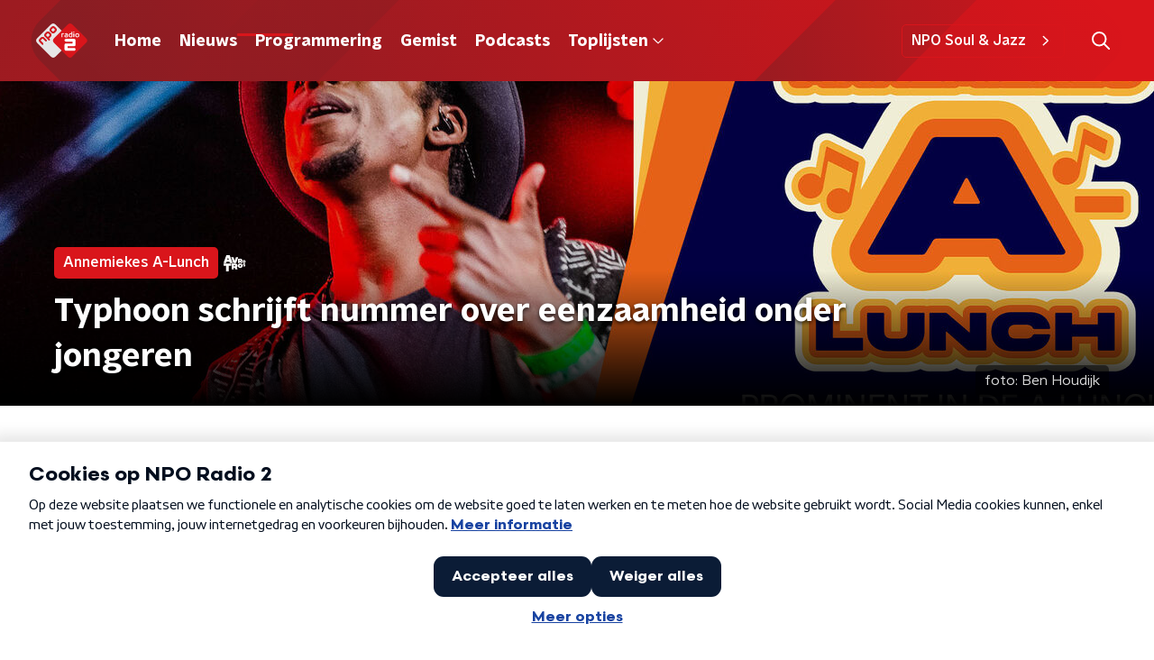

--- FILE ---
content_type: application/javascript
request_url: https://www.nporadio2.nl/_next/static/chunks/1950-a71d07befc870979.js
body_size: 8071
content:
"use strict";(self.webpackChunk_N_E=self.webpackChunk_N_E||[]).push([[1950],{93261:function(n,t,e){e.d(t,{Z:function(){return j}});var r=e(66383),o=e(92228),i=e(52322),u=e(35505),a=e(23995),c=e(87934),d=function(n){var t=n.color,e=n.size,r=void 0===e?18:e;return(0,i.jsxs)("svg",{height:"".concat(r,"px"),version:"1.1",viewBox:"0 0 28 28",width:"".concat(r,"px"),xmlns:"http://www.w3.org/2000/svg",children:[(0,i.jsx)("title",{children:"LinkedIn"}),(0,i.jsx)("g",{fill:"none",fillRule:"evenodd",stroke:"none",strokeWidth:"1",children:(0,i.jsx)("g",{"data-hover-color":"1",fill:t,transform:"translate(-764.000000, -401.000000)",children:(0,i.jsx)("g",{transform:"translate(578.000000, 401.000000)",children:(0,i.jsx)("g",{transform:"translate(186.000000, 0.000000)",children:(0,i.jsx)("path",{d:"M25.8844444,0 L1.98488889,0 C0.889777778,0 0,0.902222222 0,2.00977778 L0,25.8657778 C0,26.9733333 0.889777778,27.8755556 1.98488889,27.8755556 L25.8844444,27.8755556 C26.9795556,27.8755556 27.8755556,26.9733333 27.8755556,25.8657778 L27.8755556,2.00977778 C27.8755556,0.902222222 26.9795556,0 25.8844444,0 Z M8.42488889,23.8933333 L4.29333333,23.8933333 L4.29333333,10.5902222 L8.43111111,10.5902222 L8.43111111,23.8933333 L8.42488889,23.8933333 Z M6.35911111,8.77333333 C5.03377778,8.77333333 3.96355556,7.69688889 3.96355556,6.37777778 C3.96355556,5.05866667 5.03377778,3.98222222 6.35911111,3.98222222 C7.67822222,3.98222222 8.75466667,5.05866667 8.75466667,6.37777778 C8.75466667,7.70311111 7.68444444,8.77333333 6.35911111,8.77333333 L6.35911111,8.77333333 Z M23.912,23.8933333 L19.7804444,23.8933333 L19.7804444,17.4222222 C19.7804444,15.8791111 19.7493333,13.8942222 17.6337778,13.8942222 C15.4808889,13.8942222 15.1511111,15.5742222 15.1511111,17.3102222 L15.1511111,23.8933333 L11.0195556,23.8933333 L11.0195556,10.5902222 L14.9831111,10.5902222 L14.9831111,12.4071111 L15.0391111,12.4071111 C15.5928889,11.3617778 16.9431111,10.2604444 18.9528889,10.2604444 C23.1342222,10.2604444 23.912,13.0168889 23.912,16.6008889 L23.912,23.8933333 L23.912,23.8933333 Z"})})})})})]})};function l(){var n=(0,o.Z)(["\n  g > g {\n    fill: ",";\n  }\n"]);return l=function(){return n},n}var f=u.ZP.svg.withConfig({componentId:"sc-529b2cf0-0"})(l(),(function(n){return n.fillColor})),s=function(n){var t=n.color,e=n.size,r=void 0===e?19:e;return(0,i.jsxs)(f,{fillColor:t,height:"".concat(r,"px"),preserveAspectRatio:"none",viewBox:"0 0 19 19",width:"".concat(r,"px"),xmlns:"http://www.w3.org/2000/svg",children:[(0,i.jsx)("title",{children:"whatsapp"}),(0,i.jsx)("g",{fill:"none",fillRule:"evenodd",stroke:"none",strokeWidth:"1",children:(0,i.jsx)("g",{fillRule:"nonzero",children:(0,i.jsx)("path",{d:"M16.1542411,2.7609375 C14.3772321,0.9796875 12.0107143,0 9.49575893,0 C4.3046875,0 0.0805803571,4.22410714 0.0805803571,9.41517857 C0.0805803571,11.0734375 0.513169643,12.6935268 1.3359375,14.1227679 L0,19 L4.99174107,17.6895089 C6.36584821,18.4401786 7.91383929,18.8345982 9.49151786,18.8345982 L9.49575893,18.8345982 C14.6825893,18.8345982 19,14.6104911 19,9.41941964 C19,6.90446429 17.93125,4.5421875 16.1542411,2.7609375 Z M9.49575893,17.2484375 C8.08772321,17.2484375 6.709375,16.8709821 5.50915179,16.1584821 L5.225,15.9888393 L2.26473214,16.7649554 L3.05357143,13.8767857 L2.86696429,13.5799107 C2.08236607,12.3330357 1.67098214,10.8953125 1.67098214,9.41517857 C1.67098214,5.10200893 5.18258929,1.59040179 9.5,1.59040179 C11.5908482,1.59040179 13.5544643,2.4046875 15.0303571,3.88482143 C16.50625,5.36495536 17.4138393,7.32857143 17.409613,9.41941964 C17.409613,13.7368304 13.8089286,17.2484375 9.49575893,17.2484375 Z M13.7877232,11.3872768 C13.5544643,11.2685268 12.3966518,10.7002232 12.1803571,10.6238839 C11.9640625,10.5433036 11.8071429,10.5051339 11.6502232,10.7426339 C11.4933036,10.9801339 11.04375,11.5060268 10.9037946,11.6671875 C10.7680804,11.8241071 10.628125,11.8453125 10.3948661,11.7265625 C9.01227679,11.0352679 8.1046875,10.4924107 7.19285714,8.92745536 C6.95111607,8.51183036 7.43459821,8.54151786 7.88415179,7.64241071 C7.96049107,7.48549107 7.92232143,7.34977679 7.86294643,7.23102679 C7.80357143,7.11227679 7.3328125,5.95446429 7.13772321,5.48370536 C6.946875,5.02566964 6.75178571,5.08928571 6.60758929,5.08080357 C6.471875,5.07232143 6.31495536,5.07232143 6.15803571,5.07232143 C6.00111607,5.07232143 5.74665179,5.13169643 5.53035714,5.36495536 C5.3140625,5.60245536 4.70758929,6.17075893 4.70758929,7.32857143 C4.70758929,8.48638393 5.5515625,9.60602679 5.66607143,9.76294643 C5.78482143,9.91986607 7.32433036,12.2948661 9.68660714,13.3169643 C11.1794643,13.9616071 11.7647321,14.0167411 12.5111607,13.9064732 C12.9649554,13.8386161 13.9022321,13.3381696 14.0973214,12.7868304 C14.2924107,12.2354911 14.2924107,11.7647321 14.2330357,11.6671875 C14.1779018,11.5611607 14.0209821,11.5017857 13.7877232,11.3872768 Z"})})})]})},h=e(39575),p=e(68686),g=e(23246);function x(){var n=(0,o.Z)(["\n  display: flex;\n  align-items: center;\n  justify-content: ",";\n\n  svg {\n    padding: 8px;\n  }\n"]);return x=function(){return n},n}function b(){var n=(0,o.Z)(["\n    display: inline-block;\n    padding: 0 10px;\n  "]);return b=function(){return n},n}function v(){var n=(0,o.Z)(["\n  display: none;\n\n  ","\n"]);return v=function(){return n},n}function m(){var n=(0,o.Z)(["\n  display: flex;\n\n  svg path {\n    transition: fill 200ms ease;\n  }\n\n  &:hover svg path {\n    fill: ",";\n  }\n"]);return m=function(){return n},n}var C={facebook:a.Z,instagram:c.Z,linkedin:d,twitter:h.Z,whatsapp:s,X:h.Z,x:h.Z,youtube:p.Z},Z=u.ZP.div.withConfig({componentId:"sc-f66bd562-0"})(x(),(function(n){return n.justifyContent})),k=u.ZP.strong.withConfig({componentId:"sc-f66bd562-1"})(v(),g.wO.M(b())),w=u.ZP.a.withConfig({componentId:"sc-f66bd562-2"})(m(),(function(n){return n.theme.socialIconsHoverFill||n.theme.mainAccentColor})),j=(0,u.Zz)((function(n){var t=n.justifyContent,e=void 0===t?"flex-end":t,o=n.label,u=void 0===o?"":o,a=n.links,c=n.textColor,d=void 0===c?"dark":c,l=n.theme,f=l.socialIconsFill||("light"===d?l.textOnDarkColor:l.textOnLightColor);return(0,i.jsxs)(Z,{justifyContent:e,children:[u&&(0,i.jsx)(k,{children:u}),Object.entries(a).map((function(n){var t=(0,r.Z)(n,2),e=t[0],o=t[1],u=C[e];return(0,i.jsx)(w,{href:o,rel:"noopener noreferrer",target:"_blank",children:(0,i.jsx)(u,{color:f})},e)}))]})}))},14707:function(n,t,e){e.d(t,{Z:function(){return z}});var r=e(92228),o=e(52322),i=e(39097),u=e.n(i),a=e(35505);function c(){var n=(0,r.Z)(["\n  text-decoration: none;\n  font-size: 16px;\n  line-height: 22px;\n  color: ",";\n"]);return c=function(){return n},n}var d=a.ZP.a.withConfig({componentId:"sc-32f81270-0"})(c(),(function(n){return n.theme.textOnLightColor})),l=e(23246),f=e(68365),s=e(93261);function h(){var n=(0,r.Z)(["\n  margin: 15px 0 0;\n  padding-top: 10px;\n  display: flex;\n  border-top: 1px solid\n    ",";\n  justify-content: space-between;\n  align-items: center;\n"]);return h=function(){return n},n}function p(){var n=(0,r.Z)(["\n  word-break: break-all;\n"]);return p=function(){return n},n}function g(){var n=(0,r.Z)(["\n  display: flex;\n"]);return g=function(){return n},n}function x(){var n=(0,r.Z)(["\n  display: flex;\n  min-width: 45px;\n  padding: 4px 0;\n"]);return x=function(){return n},n}function b(){var n=(0,r.Z)(["\n  padding: 4px 0;\n"]);return b=function(){return n},n}function v(){var n=(0,r.Z)(["\n    font-size: 16px;\n  "]);return v=function(){return n},n}function m(){var n=(0,r.Z)(["\n  font-family: ",";\n  font-size: 16px;\n  display: inline-block;\n  margin-right: 10px;\n  color: ",";\n  text-decoration: none;\n  background-image: linear-gradient(currentColor, currentColor);\n  background-position: 0 100%;\n  background-repeat: no-repeat;\n  background-size: 0 2px;\n  transition: background-size cubic-bezier(0, 0.5, 0, 1) 200ms;\n\n  ",";\n\n  @media (hover: hover) {\n    &:hover {\n      text-decoration: none;\n      background-size: 100% 2px;\n    }\n  }\n"]);return m=function(){return n},n}function C(){var n=(0,r.Z)(["\n  display: flex;\n  flex-grow: 1;\n  justify-content: flex-end;\n  align-items: center;\n\n  "," {\n    margin-left: 10px;\n    width: 24px;\n    height: 24px;\n    line-height: 24px;\n    display: flex;\n    justify-content: center;\n    align-items: center;\n  }\n"]);return C=function(){return n},n}var Z=a.ZP.footer.withConfig({componentId:"sc-939944d8-0"})(h(),(function(n){return"dark"===n.appearance?n.theme.textOnLightColor:n.theme.textOnDarkColor})),k=a.ZP.div.withConfig({componentId:"sc-939944d8-1"})(p()),w=a.ZP.div.withConfig({componentId:"sc-939944d8-2"})(g()),j=a.ZP.strong.withConfig({componentId:"sc-939944d8-3"})(x()),L=a.ZP.div.withConfig({componentId:"sc-939944d8-4"})(b()),S=a.ZP.a.withConfig({componentId:"sc-939944d8-5"})(m(),(function(n){return n.theme.textFontFamily}),(function(n){return n.theme.tagTextColor||n.theme.mainAccentColor}),l.wO.L(v())),y=a.ZP.div.withConfig({componentId:"sc-939944d8-6"})(C(),d),z=(0,a.Zz)((function(n){var t=n.tags,e=void 0===t?[]:t,r=n.appearance,i=void 0===r?"dark":r,a=n.shareLinks,c=n.className,d=n.theme;return(0,o.jsxs)(Z,{appearance:i,className:c,children:[(0,o.jsx)(k,{children:e.length>0&&(0,o.jsxs)(w,{children:[(0,o.jsx)(j,{children:"Tags"}),(0,o.jsx)(L,{children:e.map((function(n,t){var e=n.tag,r=n.url;return(0,o.jsx)(u(),{href:(0,f.W)(r),passHref:!0,children:(0,o.jsx)(S,{children:e})},"tag".concat(t))}))})]})}),Boolean(a)&&(0,o.jsx)(y,{children:(0,o.jsx)(s.Z,{links:a,textColor:"dark"===i?"dark":"light",theme:d})})]})}))},82147:function(n,t,e){var r=e(92228),o=e(35505),i=e(23246);function u(){var n=(0,r.Z)(["\n    grid-row: 2;\n    grid-column: 1 / 3;\n  "]);return u=function(){return n},n}function a(){var n=(0,r.Z)(["\n    grid-row: 1;\n    grid-column: 3 / 3;\n  "]);return a=function(){return n},n}function c(){var n=(0,r.Z)(["\n  padding: 15px 0;\n\n  ","\n\n  ","\n"]);return c=function(){return n},n}var d=o.ZP.section.withConfig({componentId:"sc-63d1d590-0"})(c(),i.wO.S(u()),i.wO.M(a()));t.Z=d},26187:function(n,t,e){var r=e(92228),o=e(35505),i=e(23246);function u(){var n=(0,r.Z)(["\n    grid-template-columns: 160px auto;\n  "]);return u=function(){return n},n}function a(){var n=(0,r.Z)(["\n    grid-gap: 30px;\n    grid-template-columns: 160px auto 140px;\n  "]);return a=function(){return n},n}function c(){var n=(0,r.Z)(["\n    grid-template-columns: 1fr 620px 1fr;\n  "]);return c=function(){return n},n}function d(){var n=(0,r.Z)(["\n  display: grid;\n  grid-gap: 15px;\n  grid-template-columns: 100%;\n\n  ","\n\n  ","\n\n  ","\n"]);return d=function(){return n},n}var l=o.ZP.div.withConfig({componentId:"sc-20906417-0"})(d(),i.wO.S(u()),i.wO.M(a()),i.wO.L(c()));t.Z=l},59504:function(n,t,e){var r=e(92228),o=e(52322),i=e(35505),u=e(23246),a=e(66493),c=e(1973);function d(){var n=(0,r.Z)(["\n  h1,\n  h2,\n  h3,\n  h4,\n  h5,\n  h6 {\n    margin: 30px 0 15px;\n\n    @media (min-width: ","px) {\n      margin: 40px 0 15px;\n    }\n  }\n\n  p {\n    font-weight: ",";\n    margin: 0 0 30px;\n\n    @media (min-width: ","px) {\n      margin: 0 0 30px;\n    }\n  }\n\n  a {\n    background-image: linear-gradient(currentColor, currentColor);\n    background-position: 0% 100%;\n    background-repeat: no-repeat;\n    background-size: ",";\n    color: ",";\n    outline-offset: 3px;\n    outline: 2px solid transparent;\n    text-decoration: none;\n    transition: background-size cubic-bezier(0, 0.5, 0, 1) 200ms;\n\n    &:focus-visible {\n      background-size: 100% 2px;\n      outline-color: ",";\n      text-decoration: none;\n    }\n\n    @media (hover: hover) {\n      &:hover {\n        text-decoration: none;\n        background-size: 100% 2px;\n      }\n    }\n  }\n"]);return d=function(){return n},n}var l=i.ZP.div.withConfig({componentId:"sc-883b42c9-0"})(d(),u.J7.S,(function(n){var t=n.appearance,e=n.theme;return"default"===t?e.textFontWeight:e.semiboldFontWeight}),u.J7.S,["kx"].includes(a.o)?"100% 2px":"0% 2px",(function(n){var t=n.theme;return["kx"].includes(a.o)?t.textOnLightColor:t.mainAccentColor}),(function(n){var t=n.theme;return["kx"].includes(a.o)?t.textOnLightColor:t.mainAccentColor}));t.Z=function(n){var t=n.appearance,e=void 0===t?"default":t,r=n.content,i=n.isRichText,u=void 0!==i&&i;return r?(0,o.jsx)(l,{appearance:e,dangerouslySetInnerHTML:{__html:u?r:(0,c.gj)(r)}}):null}},95178:function(n,t,e){var r=e(70865),o=e(26297),i=e(52322),u=e(25237),a=e.n(u),c=a()((function(){return e.e(5860).then(e.bind(e,55860))}),{loadableGenerated:{webpack:function(){return[55860]}},ssr:!0}),d=a()((function(){return e.e(7977).then(e.bind(e,87977))}),{loadableGenerated:{webpack:function(){return[87977]}},ssr:!0}),l=a()((function(){return e.e(7514).then(e.bind(e,97514))}),{loadableGenerated:{webpack:function(){return[97514]}},ssr:!0}),f=a()((function(){return e.e(4373).then(e.bind(e,74373))}),{loadableGenerated:{webpack:function(){return[74373]}},ssr:!0}),s=a()((function(){return e.e(2215).then(e.bind(e,32215))}),{loadableGenerated:{webpack:function(){return[32215]}},ssr:!0}),h=a()((function(){return e.e(5290).then(e.bind(e,65290))}),{loadableGenerated:{webpack:function(){return[65290]}},ssr:!0}),p=a()((function(){return e.e(7171).then(e.bind(e,67171))}),{loadableGenerated:{webpack:function(){return[67171]}},ssr:!0}),g=a()((function(){return e.e(6276).then(e.bind(e,76276))}),{loadableGenerated:{webpack:function(){return[76276]}},ssr:!0}),x=a()((function(){return e.e(7805).then(e.bind(e,97805))}),{loadableGenerated:{webpack:function(){return[97805]}},ssr:!0}),b=a()((function(){return e.e(3672).then(e.bind(e,13672))}),{loadableGenerated:{webpack:function(){return[13672]}},ssr:!0}),v=a()((function(){return e.e(8411).then(e.bind(e,78411))}),{loadableGenerated:{webpack:function(){return[78411]}},ssr:!0}),m=a()((function(){return Promise.all([e.e(1108),e.e(3826)]).then(e.bind(e,23826))}),{loadableGenerated:{webpack:function(){return[23826]}},ssr:!0}),C=a()((function(){return e.e(4569).then(e.bind(e,44569))}),{loadableGenerated:{webpack:function(){return[44569]}},ssr:!1}),Z=a()((function(){return Promise.all([e.e(7321),e.e(8654)]).then(e.bind(e,88654))}),{loadableGenerated:{webpack:function(){return[88654]}},ssr:!0}),k=a()((function(){return e.e(1763).then(e.bind(e,91763))}),{loadableGenerated:{webpack:function(){return[91763]}},ssr:!0}),w=a()((function(){return e.e(5219).then(e.bind(e,55219))}),{loadableGenerated:{webpack:function(){return[55219]}},ssr:!0}),j=a()((function(){return e.e(8108).then(e.bind(e,8108))}),{loadableGenerated:{webpack:function(){return[8108]}},ssr:!0}),L=a()((function(){return e.e(9493).then(e.bind(e,9493))}),{loadableGenerated:{webpack:function(){return[9493]}},ssr:!0}),S=a()((function(){return e.e(2283).then(e.bind(e,42283))}),{loadableGenerated:{webpack:function(){return[42283]}},ssr:!0}),y=a()((function(){return e.e(1797).then(e.bind(e,71797))}),{loadableGenerated:{webpack:function(){return[71797]}},ssr:!0}),z=a()((function(){return e.e(3015).then(e.bind(e,93015))}),{loadableGenerated:{webpack:function(){return[93015]}},ssr:!0}),P=a()((function(){return e.e(2538).then(e.bind(e,52538))}),{loadableGenerated:{webpack:function(){return[52538]}},ssr:!0}),M=a()((function(){return Promise.all([e.e(1108),e.e(1701)]).then(e.bind(e,51701))}),{loadableGenerated:{webpack:function(){return[51701]}},ssr:!0}),G=a()((function(){return Promise.all([e.e(1108),e.e(4651)]).then(e.bind(e,14651))}),{loadableGenerated:{webpack:function(){return[14651]}},ssr:!0}),I=a()((function(){return e.e(3038).then(e.bind(e,73038))}),{loadableGenerated:{webpack:function(){return[73038]}},ssr:!0}),O=a()((function(){return Promise.all([e.e(7321),e.e(6066)]).then(e.bind(e,26066))}),{loadableGenerated:{webpack:function(){return[26066]}},ssr:!0}),F=a()((function(){return e.e(6294).then(e.bind(e,76294))}),{loadableGenerated:{webpack:function(){return[76294]}},ssr:!0}),H=a()((function(){return e.e(9267).then(e.bind(e,59267))}),{loadableGenerated:{webpack:function(){return[59267]}},ssr:!0}),A=a()((function(){return e.e(7650).then(e.bind(e,57650))}),{loadableGenerated:{webpack:function(){return[57650]}},ssr:!0}),B=a()((function(){return e.e(2925).then(e.bind(e,2925))}),{loadableGenerated:{webpack:function(){return[2925]}},ssr:!0}),R=function(){return null},T={accordion:function(n){return(0,i.jsx)(c,(0,r.Z)({},n))},articleImage:function(n){return(0,i.jsx)(d,(0,r.Z)({},n))},articleImageCarousel:function(n){return(0,i.jsx)(j,(0,r.Z)({},n))},bodyFrequencies:function(n){return(0,i.jsx)(k,{frequencies:n})},bodyLiveBlog:function(n){return(0,i.jsx)(L,(0,r.Z)({},n))},bodyNewsletterSubscribe:function(n){return(0,i.jsx)(y,(0,r.Z)({},n))},bodyQuote:function(n){var t=n.author,e=n.text;return(0,i.jsx)(H,{author:t,quote:e})},bodyRelatedItems:function(n){return(0,i.jsx)(f,(0,r.Z)({},n))},bodySocial:function(n){return n.code?(0,i.jsx)(s,(0,r.Z)({},n)):(0,i.jsx)(R,{})},bodyText:function(n){var t=n.isExplanation,e=n.text;return(0,i.jsx)(h,{dangerouslySetInnerHTML:{__html:e},isExplanation:t})},broadcast:function(n){return(0,i.jsx)(p,(0,r.Z)({},n))},broadcastFragmentAudio:function(n){return(0,i.jsx)(g,(0,r.Z)({},n))},broadcastFragmentVideo:function(n){return(0,i.jsx)(x,{broadcastFragmentValue:n})},broadcastItem:function(n){return(0,i.jsx)(b,(0,r.Z)({},n))},calendarEvent:function(n){return(0,i.jsx)(v,(0,r.Z)({},n))},classicalConcert:function(n){return(0,i.jsx)(m,{concert:n})},classicalPerformance:function(n){return(0,i.jsx)(M,{track:n})},classicalPlaylist:function(n){return(0,i.jsx)(G,{playlistData:n})},crosswordPuzzle:function(n){return(0,i.jsx)(C,(0,r.Z)({},n),n.id)},error:function(){return(0,i.jsx)(R,{})},formToolForm:function(n){var t=n.id,e=(0,o.Z)(n,["id"]);return(0,i.jsx)(Z,(0,r.Z)({formId:t},e))},giphy:function(n){return(0,i.jsx)(w,(0,r.Z)({},n))},mediaUpload:function(n){return(0,i.jsx)(S,(0,r.Z)({},n))},npoVideo:function(n){return(0,i.jsx)(z,(0,r.Z)({},n))},pdfDownload:function(n){return(0,i.jsx)(P,(0,r.Z)({},n))},podcastEpisode:function(n){return(0,i.jsx)(I,(0,r.Z)({},n))},podcastFeed:function(n){return(0,i.jsx)(l,{podcastFeed:n})},poll:function(n){return(0,i.jsx)(O,(0,r.Z)({},n))},qualifio:function(n){return(0,i.jsx)(F,{html:n})},unknown:function(){return(0,i.jsx)(R,{})},unorderedList:function(n){return(0,i.jsx)(A,{items:n})},videolog:function(n){return(0,i.jsx)(B,(0,r.Z)({},n))}};t.Z=T},68596:function(n,t,e){var r=e(92228),o=e(52322),i=e(35505),u=e(17770),a=e(29752),c=e(11519),d=e(86340),l=e(2998),f=e(23246),s=e(66493);function h(){var n=(0,r.Z)(["\n  display: flex;\n  flex-direction: column;\n  background: ",";\n"]);return h=function(){return n},n}function p(){var n=(0,r.Z)(["\n    background-size: ",";\n  "]);return p=function(){return n},n}function g(){var n=(0,r.Z)(["\n    background-size: ",";\n  "]);return g=function(){return n},n}function x(){var n=(0,r.Z)(["\n    background-size: ",";\n  "]);return x=function(){return n},n}function b(){var n=(0,r.Z)(["\n    border-radius: 0;\n    margin-top: ",";\n    margin-bottom: -1px;\n    padding: ","px 0 ",";\n    ","\n  "]);return b=function(){return n},n}function v(){var n=(0,r.Z)(["\n  z-index: 1;\n  position: relative;\n  margin-left: 0;\n  margin-right: 0;\n  margin-top: ",";\n  margin-bottom: -1px;\n  overflow: hidden;\n  padding: ","\n    0 ",";\n  background: ",";\n  ","\n  ","\n\n  ","\n\n  ","\n\n  ","\n\n  ","\n"]);return v=function(){return n},n}function m(){var n=(0,r.Z)(["\n    height: ","px;\n  "]);return m=function(){return n},n}function C(){var n=(0,r.Z)(["\n    top: -60px;\n    height: ","px;\n  "]);return C=function(){return n},n}function Z(){var n=(0,r.Z)(["\n    top: -90px;\n    height: ","px;\n  "]);return Z=function(){return n},n}function k(){var n=(0,r.Z)(["\n        top: 0;\n        left: -145px;\n      "]);return k=function(){return n},n}function w(){var n=(0,r.Z)(["\n        top: 0;\n        right: -105px;\n      "]);return w=function(){return n},n}function j(){var n=(0,r.Z)(["\n          left: -195px;\n        "]);return j=function(){return n},n}function L(){var n=(0,r.Z)(["\n          right: -160px;\n        "]);return L=function(){return n},n}function S(){var n=(0,r.Z)(["\n      width: ","px;\n      height: ","px;\n\n      ","\n\n      ","\n\n    "]);return S=function(){return n},n}function y(){var n=(0,r.Z)(["\n          left: -200px;\n        "]);return y=function(){return n},n}function z(){var n=(0,r.Z)(["\n          left: auto;\n          right: -170px;\n        "]);return z=function(){return n},n}function P(){var n=(0,r.Z)(["\n      width: ","px;\n      height: ","px;\n\n      ","\n\n      ","\n\n    "]);return P=function(){return n},n}function M(){var n=(0,r.Z)(["\n          left: 50%;\n          margin-left: -","px;\n        "]);return M=function(){return n},n}function G(){var n=(0,r.Z)(["\n          left: 50%;\n          right: auto;\n          margin-left: 365px;\n        "]);return G=function(){return n},n}function I(){var n=(0,r.Z)(["\n      width: ","px;\n      height: ","px;\n\n      ","\n\n      ","\n    "]);return I=function(){return n},n}function O(){var n=(0,r.Z)(["\n  z-index: -1;\n  overflow: hidden;\n  position: absolute;\n  top: -30px;\n  width: 100vw;\n  height: ","px;\n  pointer-events: none;\n  max-width: 100%;\n\n  ","\n\n  ","\n\n  ","\n\n  &:before {\n    content: '';\n    position: absolute;\n    display: block;\n    width: ","px;\n    height: ","px;\n    background: ",";\n    background-size: cover;\n    background-position: left top;\n    margin-left: 0;\n\n    ","\n\n    ","\n\n    ","\n\n    ","\n\n    ","\n  }\n"]);return O=function(){return n},n}var F=i.ZP.div.withConfig({componentId:"sc-8cb50e81-0"})(h(),(function(n){return n.background||n.theme.mainContentBackgroundColor})),H=i.ZP.div.withConfig({componentId:"sc-8cb50e81-1"})(v(),(function(n){return n.startSlantedHeight?"".concat(Math.ceil(.5*n.startSlantedHeight),"px"):0}),(function(n){return n.startSlantedHeight?"".concat(Math.ceil(.5*n.theme.mainContentPaddingTopSlanted),"px"):"".concat(Math.ceil(.5*n.theme.mainContentPaddingTopNoSlant),"px")}),(function(n){return n.endSlantedHeight?"".concat(.5*n.endSlantedHeight+16,"px"):"16px"}),(function(n){return n.background||n.theme.mainContentBackgroundColor}),(function(n){return Boolean(n.backgroundPosition)&&"background-position: ".concat(n.backgroundPosition,";")}),(function(n){return Boolean(n.backgroundFilter)&&"backdrop-filter: ".concat(n.backgroundFilter,";")}),f.wO.XS(p(),(function(n){return n.backgroundSize?n.backgroundSize:"213%"})),f.wO.M(g(),(function(n){return n.backgroundSize?n.backgroundSize:"100%"})),f.wO.XL(x(),(function(n){return n.backgroundSize?n.backgroundSize:"85%"})),f.wO.M(b(),(function(n){return n.startSlantedHeight?"".concat(n.startSlantedHeight,"px"):0}),(function(n){return n.startSlantedHeight?n.theme.mainContentPaddingTopSlanted:n.theme.mainContentPaddingTopNoSlant}),(function(n){return n.endSlantedHeight?"".concat(.5*n.endSlantedHeight+26,"px"):"26px"}),(function(n){return n.backgroundFromM?"background: ".concat(n.backgroundFromM,";"):""}))),A=520,B=i.ZP.div.withConfig({componentId:"sc-8cb50e81-2"})(O(),260,f.wO.S(m(),340),f.wO.M(C(),370),f.wO.L(Z(),A),260,260,(function(n){return n.theme.contentSectionDecorationBackground}),(function(n){return"left"===n.decoration&&(0,i.iv)(k())}),(function(n){return"right"===n.decoration&&(0,i.iv)(w())}),f.wO.S(S(),340,340,(function(n){return"left"===n.decoration&&(0,i.iv)(j())}),(function(n){return"right"===n.decoration&&(0,i.iv)(L())})),f.wO.M(P(),370,370,(function(n){return"left"===n.decoration&&(0,i.iv)(y())}),(function(n){return"right"===n.decoration&&(0,i.iv)(z())})),f.wO.L(I(),A,A,(function(n){return"left"===n.decoration&&(0,i.iv)(M(),905)}),(function(n){return"right"===n.decoration&&(0,i.iv)(G())})));t.Z=(0,l.sN)((0,i.Zz)((function(n){var t=n.children,e=n.className,r=n.id,i=n.isFirst,f=void 0!==i&&i,h=n.isLast,p=void 0!==h&&h,g=n.theme,x=(0,l.t8)().state,b=x.background,v=x.backgroundColor,m=x.backgroundFilter,C=x.backgroundFromM,Z=x.backgroundPosition,k=x.backgroundSize,w=x.decoration,j=x.endSlantedColor,L=x.startSlantedColor,S=x.variant,y=g.mainContentDefaultSlantedHeight,z=g.mainContentDefaultSlantedHeight;return"radio2"===s.o?(0,o.jsx)(d.cV,{background:b,variant:S,children:t}):"radio4"===s.o?(0,o.jsx)(d.O3,{backgroundColor:v,variant:S,children:t}):"radio5"===s.o?(0,o.jsx)(d.Nz,{backgroundColor:v,variant:S,children:t}):(0,o.jsx)(F,{background:b||v,className:e,id:r,children:(0,o.jsxs)(H,{background:b||v,backgroundFilter:m,backgroundFromM:C,backgroundPosition:Z,backgroundSize:k,endSlantedHeight:p?void 0:g.mainContentDefaultSlantedHeight,startSlantedColor:L,startSlantedHeight:f?void 0:g.mainContentDefaultSlantedHeight,children:[!f&&y&&(0,o.jsx)(c.Z,{fillColor:L||v,height:y}),Boolean(w)&&(0,o.jsx)(B,{decoration:w}),(0,o.jsx)(u.Z,{children:t}),!p&&z&&(0,o.jsx)(a.Z,{fillColor:j||v,height:z})]})})})))},24618:function(n,t,e){var r=e(70865),o=e(96670),i=e(26297),u=e(92228),a=e(52322);function c(){var n=(0,u.Z)(["\n  g > g {\n    fill: ",";\n  }\n"]);return c=function(){return n},n}var d=e(35505).ZP.svg.withConfig({componentId:"sc-72df9907-0"})(c(),(function(n){return n.fillColor}));t.Z=function(n){var t=n.color,e=n.size,u=void 0===e?20:e,c=(0,i.Z)(n,["color","size"]);return(0,a.jsxs)(d,(0,o.Z)((0,r.Z)({fillColor:t,height:"".concat(u,"px"),preserveAspectRatio:"none",viewBox:"0 0 14 14",width:"".concat(u,"px"),xmlns:"http://www.w3.org/2000/svg"},c),{children:[(0,a.jsx)("title",{children:"clock"}),(0,a.jsx)("g",{fill:"none",fillRule:"evenodd",stroke:"none",strokeWidth:"1",children:(0,a.jsx)("path",{d:"M7,0 C3.13306452,0 0,3.13306452 0,7 C0,10.8669355 3.13306452,14 7,14 C10.8669355,14 14,10.8669355 14,7 C14,3.13306452 10.8669355,0 7,0 Z M13.0967742,7 C13.0967742,10.3504032 10.3842742,13.0967742 7,13.0967742 C3.64959677,13.0967742 0.903225806,10.3842742 0.903225806,7 C0.903225806,3.64959677 3.61572581,0.903225806 7,0.903225806 C10.3504032,0.903225806 13.0967742,3.61572581 13.0967742,7 Z M8.89395161,9.49233871 L6.60201613,7.82701613 C6.51451613,7.76209677 6.46370968,7.66048387 6.46370968,7.55322581 L6.46370968,3.0483871 C6.46370968,2.86209677 6.61612903,2.70967742 6.80241935,2.70967742 L7.19758065,2.70967742 C7.38387097,2.70967742 7.53629032,2.86209677 7.53629032,3.0483871 L7.53629032,7.17782258 L9.52620968,8.62580645 C9.67862903,8.7358871 9.70967742,8.94758065 9.59959677,9.1 L9.36814516,9.41895161 C9.25806452,9.56854839 9.04637097,9.60241935 8.89395161,9.49233871 L8.89395161,9.49233871 Z",fill:"#000000",fillRule:"nonzero"})})]}))}},23995:function(n,t,e){var r=e(92228),o=e(52322);function i(){var n=(0,r.Z)(["\n  g > g {\n    fill: ",";\n  }\n\n  ","\n"]);return i=function(){return n},n}var u=e(35505).ZP.svg.withConfig({componentId:"sc-6b03b9a5-0"})(i(),(function(n){return n.fillColor}),(function(n){return n.hoverColor&&"\n    &:hover g > g {\n      fill: ".concat(n.hoverColor,";\n    }\n  ")}));t.Z=function(n){var t=n.color,e=void 0===t?"#fff":t,r=n.hoverColor,i=void 0===r?null:r;return(0,o.jsxs)(u,{fillColor:e,height:"18px",hoverColor:i,preserveAspectRatio:"none",viewBox:"0 0 10 18",width:"10px",xmlns:"http://www.w3.org/2000/svg",children:[(0,o.jsx)("title",{children:"facebookF"}),(0,o.jsx)("g",{fill:"none",fillRule:"evenodd",stroke:"none",strokeWidth:"1",children:(0,o.jsx)("g",{fillRule:"nonzero",children:(0,o.jsx)("path",{d:"M9.04007812,10.125 L9.54,6.86742187 L6.41425781,6.86742187 L6.41425781,4.75347656 C6.41425781,3.86226563 6.85089844,2.99355469 8.25082031,2.99355469 L9.67183594,2.99355469 L9.67183594,0.220078125 C9.67183594,0.220078125 8.38230469,0 7.149375,0 C4.57523437,0 2.89265625,1.56023438 2.89265625,4.3846875 L2.89265625,6.86742187 L0.0312890625,6.86742187 L0.0312890625,10.125 L2.89265625,10.125 L2.89265625,18 L6.41425781,18 L6.41425781,10.125 L9.04007812,10.125 Z","data-fill-color":"1"})})})]})}},45897:function(n,t,e){e.d(t,{$:function(){return r}});var r=function(n){var t;if(!n||(null===(t=n.querySelector)||void 0===t?void 0:t.call(n,"#PUZZLE")))return"";var e,r,o,i=n.querySelectorAll("h1, h2, h3, h4, h5, p, li, td, th"),u=Array.from(i).map((function(n){return null!==(r=null!==(e=n.innerText)&&void 0!==e?e:n.textContent)&&void 0!==r?r:""})).join(" ").trim(),a=u?(null!==(o=u.match(/\S+/g))&&void 0!==o?o:[]).length:0,c=a/200*60,d=8*n.querySelectorAll('[data-content-type="article-embed"]').length+4*n.querySelectorAll("img").length,l=4.4*Math.floor(a/100),f=Math.ceil(c+d+l);if(0===f)return"";if(f<90)return"1 minuut";if(f>=3600)return"Meer dan een uur";var s=Math.ceil(f/60);return 60===s?"1 uur":"".concat(s," ").concat(1===s?"minuut":"minuten")}},19713:function(n,t,e){e.d(t,{C:function(){return r},F:function(){return o}});var r=function(n){switch(n){case"primaryColor":return"mainAccent";case"secondaryColor":return"secondaryAccent";default:return"default"}},o=function(n,t){var e;return null===(e=n.articleCategoryColors)||void 0===e?void 0:e[t]}},68365:function(n,t,e){e.d(t,{W:function(){return i}});var r=e(70865),o=e(66383),i=function(n){var t=arguments.length>1&&void 0!==arguments[1]?arguments[1]:1,e=n.split("?"),i=e[1]||"",u=i.split("&").reduce((function(n,t){var e=(0,o.Z)(t.split("="),2),r=e[0],i=e[1];return Boolean(r)&&Boolean(i)&&"page"!==r&&(n[r]=i),n}),{});return{pathname:e[0],query:(0,r.Z)({},u,t>1?{page:t}:{})}}}}]);

--- FILE ---
content_type: application/javascript
request_url: https://www.nporadio2.nl/_next/static/chunks/pages/nieuws/%5BcategorySlug%5D/%5BarticleId%5D/%5BarticleSlug%5D-f29c77407e91b141.js
body_size: 354
content:
(self.webpackChunk_N_E=self.webpackChunk_N_E||[]).push([[5734],{99127:function(n,t,r){(window.__NEXT_P=window.__NEXT_P||[]).push(["/nieuws/[categorySlug]/[articleId]/[articleSlug]",function(){return r(76195)}])},76195:function(n,t,r){"use strict";r.r(t),r.d(t,{__N_SSP:function(){return o}});var e=r(70865),i=r(26297),u=r(52322),c=r(45112),_=r(66724),s=r(21264),a=r(31520),o=!0;t.default=function(n){if((0,_.V)(n))return(0,u.jsx)(a.Z,(0,e.Z)({},n));var t=n.seo,r=n.title,o=n.trackingObj,f=(0,i.Z)(n,["seo","title","trackingObj"]);return(0,u.jsx)(s.Z,{seo:t,title:r,trackingObj:o,children:(0,u.jsx)(c.Z,(0,e.Z)({},f))})}}},function(n){n.O(0,[8573,6968,5311,8725,138,1520,3713,3797,1950,5112,9774,2888,179],(function(){return t=99127,n(n.s=t);var t}));var t=n.O();_N_E=t}]);

--- FILE ---
content_type: application/javascript
request_url: https://www.nporadio2.nl/_next/static/chunks/pages/programmas/%5Bslug%5D-04141653f0108d9a.js
body_size: 9952
content:
(self.webpackChunk_N_E=self.webpackChunk_N_E||[]).push([[7420],{47310:function(e,t,r){(window.__NEXT_P=window.__NEXT_P||[]).push(["/programmas/[slug]",function(){return r(53363)}])},53363:function(e,t,r){"use strict";r.r(t),r.d(t,{__N_SSP:function(){return Y},default:function(){return K},getProgrammeDetailPageProps:function(){return X}});var n,o,a,i,l,c=r(70865),u=r(96670),s=r(26297),d=r(52322),m=r(54148),_=r(86557),p=function(e,t){var r=e&&e.transforms&&JSON.parse(e.transforms).find((function(e){return e.slug===t}));return r?r.url:""},v=r(71278),g=function(e){var t,r=e.body?e.body.filter((function(e){return"radio_broadcast_item_body_assets"===e.__typename})).reduce((function(e,t){return e.concat(t.assets)}),[]).filter((function(e){return"radio_broadcast_item_body_audio_asset"===e.__typename||"radio_broadcast_item_body_video_asset"===e.__typename})):[],n=null===e||void 0===e||null===(t=e.body)||void 0===t?void 0:t.find((function(e){return"radio_broadcast_item_body_youtube"===e.__typename&&Boolean(e.url)})),o=r.find((function(e){return"radio_broadcast_item_body_video_asset"===e.__typename})),a=r.find((function(e){return"radio_broadcast_item_body_audio_asset"===e.__typename}));return{asset:o||n||a,type:Boolean(o)||Boolean(n)?"video":a?"audio":""}},f=r(59817),b=r(81107),y=r(1973),h=r(47842),w=r(66383),k=r(50930),U=r(76305),x=r(92607),T=function(e,t){var r=t,n=function(e){return r.indexOf(e)},o=function(e){var t,r=e.instrument,o=e.isOrchestra;return r&&!o?-1!==n(r)?n(r):n("other"):o&&null!==(t=n("orchestra"))&&void 0!==t?t:n("other")};return e.reduce((function(e,t){if(!e.some((function(e){return e.item===t&&t}))){if(!/\(.*\)/.test(t))return e.push({item:t,orderIndex:o({instrument:void 0,isOrchestra:!0})}),e;e.push({item:t,orderIndex:o({instrument:t.slice(t.indexOf("(")+1,-1),isOrchestra:!1})})}return e}),[]).sort((function(e,t){return e.orderIndex-t.orderIndex})).map((function(e){return e.item})).filter(Boolean)},B=function(e,t){var r=e.reduce((function(e,t){var r=t.name;return e.concat(r)}),[]);return t.reduce((function(e,t){var r=t.classical_instruments,n=t.classical_performers,o=(null===n||void 0===n?void 0:n.name)||"",a=(null===r||void 0===r?void 0:r.name)||"",i=a?"".concat(o," (").concat(a,")"):o;return e.includes(i)||e.push(i),e}),r)},S=r(34139),Z=function(e){return{contentType:"unknown",value:e.__typename}},I={cms_article_body_accordion:function(e){return{contentType:"accordion",value:{caption:e.accordionCaption,content:e.accordionText}}},cms_article_body_calendar:function(e){var t,r,n,o;if(0===(null===(t=e.cmsContentBlock)||void 0===t||null===(r=t.body)||void 0===r?void 0:r.length))return null;var a=new Intl.DateTimeFormat("nl-NL",{hour:"numeric",minute:"numeric",timeZone:"Europe/Amsterdam"});return{contentType:"calendarEvent",value:{contentBlockId:e.contentBlockId,filterEvents:e.filterEvents,items:null===(n=e.cmsContentBlock)||void 0===n||null===(o=n.body)||void 0===o?void 0:o.filter((function(e){return"cms_article_body_calendar_event"===e.__typename})).map((function(e){var t,r,n,o,i,l,c,u="";if(e.startDate&&e.endDate){var s=a.format((0,v.Nn)(e.startDate)),d=a.format((0,v.Nn)(e.endDate));u="".concat(s," - ").concat(d)}return{extraButtonText:null!==(i=e.extraButtonText)&&void 0!==i?i:null,extraButtonUrl:null!==(l=e.extraButtonUrl)&&void 0!==l?l:null,fromToTime:u,icsUrls:{appleUrl:(null===(t=e.eventUrls)||void 0===t?void 0:t.ics)||null,googleUrl:(null===(r=e.eventUrls)||void 0===r?void 0:r.google)||null,outlookUrl:(null===(n=e.eventUrls)||void 0===n?void 0:n.ics)||null},imageUrl:(null===(o=e.image)||void 0===o?void 0:o.url)||(0,_.t)("/images/unknown_event.webp"),startDate:null!==(c=e.startDate)&&void 0!==c?c:"",text:e.text||"",title:e.title,titleUrl:e.url||null}})),title:e.title}}},cms_article_body_calendar_event:function(e){return Z(e)},cms_article_body_classical_concert:function(e){var t,r,n,o,a,i=null===e||void 0===e?void 0:e.concert;if(!i)throw new Error("missing concert data!");var l=null===(r=null===(t=i.images)||void 0===t?void 0:t.find((function(e){return"classical_image"===e.__typename})))||void 0===r?void 0:r.url,c=i.published_at,u=Boolean(i.published),s=c&&(0,v.YI)(c)?"Dit concert is beschikbaar vanaf ".concat((0,v.dL)(c,"dd MMMM yyyy")):"Dit concert is niet meer beschikbaar",d=i.classical_performance_performer_instrument.map((function(e){var t,r;return(null===(t=e.classical_instruments)||void 0===t?void 0:t.name)?"".concat(e.classical_performers.name," (").concat(e.classical_instruments.name,")"):null===(r=e.classical_performers)||void 0===r?void 0:r.name})),m=["Dirigent","orchestra"],_=T(d,m);return{contentType:"classicalConcert",value:{broadcast:i.core_broadcasters.map((function(e){return e.name})).join(", "),composers:i.classical_composers.map((function(e){return e.name})).join(", "),eras:null===(n=i.classical_performances)||void 0===n?void 0:n.reduce((function(e,t){return t.classical_eras.map((function(e){return e.name})).reduce((function(e,t){return e.includes(t)?e:e.concat(t)}),e)}),[]).join(", "),orchestras:null===(o=i.classical_performances)||void 0===o?void 0:o.reduce((function(e,t){return t.classical_orchestras.map((function(e){return e.name})).reduce((function(e,t){return e.includes(t)?e:e.concat(t)}),e)}),[]).join(", "),performers:_.join(", "),playlist:{id:i.id,imageUrl:(0,b.Z)(l,"w_130,h_130,c_center")||"",isPlaylistEnabled:u,name:i.name,notAvailableText:s,tracks:i.classical_performances.filter((function(e){return e.published})).map((function(e){var t=e.classical_composers,r=e.classical_orchestras,n=e.classical_performance_performer_instrument,o=e.file_duration,a=e.id,i=e.name,l=e.player,c=B(r,n),u=T(c,m);return{composers:t.map((function(e){return e.name})).join(", "),fileDuration:(0,S.g)(o/1e3),id:a,name:i,performers:u.join(", "),player:l}}))},recordedAt:i.recorded_at?(0,v.dL)(i.recorded_at,"EEEE dd MMMM yyy"):null,venue:null===(a=i.classical_venues)||void 0===a?void 0:a.name}}},cms_article_body_classical_performance:function(e){var t,r=null===e||void 0===e?void 0:e.performance;if(!(null===(t=r.classical_concerts)||void 0===t?void 0:t.published))return null;var n=B(r.classical_orchestras,r.classical_performance_performer_instrument);return{contentType:"classicalPerformance",value:{composers:r.classical_composers.map((function(e){return e.name})).join(", "),fileDuration:(0,S.g)(r.file_duration/1e3),id:r.id,name:r.name,performers:n.join(", "),player:null===r||void 0===r?void 0:r.player}}},cms_article_body_classical_playlist:function(e){var t,r,n;if(!e.playlist)throw new Error("missing playlist data!");var o=null===(r=null===(t=e.playlist.images)||void 0===t?void 0:t.find((function(e){return"classical_image"===e.__typename})))||void 0===r?void 0:r.url,a=e.playlist.published,i=e.playlist.published_at,l=i&&(0,v.YI)(i)?"Deze afspeellijst is beschikbaar vanaf ".concat((0,v.dL)(i,"dd MMMM yyyy")):"Deze afspeellijst is niet meer beschikbaar";return{contentType:"classicalPlaylist",value:{id:e.playlist.id,imageUrl:(0,b.Z)(o,"w_130,h_130,c_center")||"",isPlaylistEnabled:a,name:e.playlist.name,notAvailableText:l,tracks:null===(n=e.playlist)||void 0===n?void 0:n.classical_performances.filter((function(e){return e.published})).map((function(e){var t=e.classical_composers,r=e.classical_conductors,n=e.classical_orchestras,o=e.classical_performance_performer_instrument,a=e.file_duration,i=e.id,l=e.name,c=e.player,u=B(n,o.concat(r));return{allPerformers:u.join(", "),composers:t.map((function(e){return e.name})).join(", "),fileDuration:(0,S.g)(a/1e3),id:i,name:l,performers:u.join(", "),player:c,subTitle:t.map((function(e){return e.name})).join(", ")}}))}}},cms_article_body_crossword_puzzle:function(e){return{contentType:"crosswordPuzzle",value:{description:e.puzzle.description,id:e.puzzle.id,name:e.puzzle.name,npoidExclusive:e.puzzle.npoidExclusive,published:Boolean(e.puzzle.published),published_at:e.puzzle.published_at,puzzle:(0,x.QH)(e.puzzle.board),thankyou_message:e.puzzle.thankyou_message,unpublished_at:e.puzzle.unpublished_at}}},cms_article_body_form:function(e){var t=null===e||void 0===e?void 0:e.form;if(!t||"questions"!==t.type&&"poll"!==t.type)return null;if("poll"===t.type){var r=(0,w.Z)(t.fields,1)[0];return{contentType:"poll",value:{captchaInitialVisible:t.all_captcha||!1,expired:t.expired,fields:t.fields,id:t.id,recaptchaSiteKey:t.recaptcha_site_key,results:(t.statistics||[]).map((function(e){return{counter:e.counter||0,percentage:e.percentage||0,standpoint:e.standpoint}})),showTosAgreeCheckbox:t.showTosAgreeCheckbox||!1,statement:r.label,submitButtonText:t.submitButtonText||null}}}return{contentType:"formToolForm",value:{captchaInitialVisible:t.all_captcha||!1,expired:t.expired,fields:t.fields,id:t.id,name:t.name,recaptchaSiteKey:t.recaptcha_site_key,showTosAgreeCheckbox:t.showTosAgreeCheckbox||!1,slug:t.slug,submitButtonText:t.submitButtonText||null}}},cms_article_body_frequencies:function(e){var t;return{contentType:"bodyFrequencies",value:null===(t=e.frequencies)||void 0===t?void 0:t.map((function(e){return{frequency:e.frequency,link:e.link,name:e.name}}))}},cms_article_body_giphy:function(e){var t,r;return{contentType:"giphy",value:{gifUrl:(null===(t=e.giphyImages.preview_gif)||void 0===t?void 0:t.url)||null,mp4Url:(null===(r=e.giphyImages.preview)||void 0===r?void 0:r.mp4)||null,title:e.title}}},cms_article_body_gps_tracker:function(e){return Z(e)},cms_article_body_image:function(e,t){var r=t.isExplanation;return{contentType:"articleImage",value:{caption:e.caption,href:e.external_url,imageAlt:e.image.description,imageUrl:e.image.url,isExplanation:r,source:e.image.source}}},cms_article_body_images:function(e){return{contentType:"articleImageCarousel",value:{caption:e.caption,images:e.carouselImages.map((function(e){return{alt:e.description,caption:e.caption,source:e.source,url:e.url}}))}}},cms_article_body_line_up:function(e){return Z(e)},cms_article_body_liveblog:function(e){return{contentType:"bodyLiveBlog",value:{channel:e.blog.core_channels.slug,id:e.blog.id}}},cms_article_body_media_upload:function(e){var t,r=e.asset,n=e.kind,o=e.player,a=e.title;return{contentType:"mediaUpload",value:{id:null!==(t=null===r||void 0===r?void 0:r.id)&&void 0!==t?t:o.mid,player:o,title:a,type:n}}},cms_article_body_newsletter_subscribe:function(e,t){var r=t.channel;return{contentType:"bodyNewsletterSubscribe",value:{caption:e.caption,channel:r||"",text:e.text}}},cms_article_body_npo_video:function(e){return{contentType:"npoVideo",value:{aspectRatio:null!==(o=e.aspectRatio)&&void 0!==o?o:"16:9",player:e.player,title:null!==(a=e.caption)&&void 0!==a?a:""}}},cms_article_body_pdf_download:function(e){var t;return{contentType:"pdfDownload",value:{linkText:(null===e||void 0===e?void 0:e.linkText)||"",url:(null===e||void 0===e||null===(t=e.pdf)||void 0===t?void 0:t.url)||""}}},cms_article_body_podcast_episode:function(e){return{contentType:"podcastEpisode",value:{id:e.episode.id,imageUrl:e.episode.imageUrl||e.episode.podcastFeeds.imageUrl||null,name:e.episode.name,player:e.episode.player,subtitle:null!==(n=e.episode.podcastFeeds.name)&&void 0!==n?n:null}}},cms_article_body_podcast_feed:function(e,t){var r=t.podcastFeedUrl;return{contentType:"podcastFeed",value:{caption:e.caption,imageUrl:e.feed.thumb_url,name:e.feed.name,url:r({feedSlug:e.feed.slug})}}},cms_article_body_qualifio:function(e){return{contentType:"qualifio",value:e.campaign.integration}},cms_article_body_quote:function(e){return{contentType:"bodyQuote",value:{author:e.author,text:e.text}}},cms_article_body_radio_broadcast:function(e){var t,r,n;return{contentType:"broadcast",value:{id:e.broadcast.id,imageUrl:(null===(t=e.broadcast.radio_photo_assets)||void 0===t?void 0:t.url)||(null===(r=e.broadcast.radio_programmes)||void 0===r||null===(n=r.radio_photo_assets)||void 0===n?void 0:n.url)||"",name:e.broadcast.name,radioAudioAssets:e.broadcast.radioAudioAssets.map((function(e){return{player:e.player}})),until:e.broadcast.until}}},cms_article_body_radio_broadcast_fragment:function(e){var t=e.broadcastFragment;if("radio_audio_assets"===(null===t||void 0===t?void 0:t.__typename)){var r,n=t.id,o=t.name,a=t.player,i=(0,w.Z)(t.radioBroadcastItems,1)[0];return{contentType:"broadcastFragmentAudio",value:(0,c.Z)({id:n,player:a,title:o},i&&{imageUrl:null===(r=i.radioPhotoAssets)||void 0===r?void 0:r.url})}}return{contentType:"broadcastFragmentVideo",value:{id:t.id,player:t.player,title:t.name}}},cms_article_body_radio_broadcast_item:function(e,t){var r,n,o,a,i,l=t.fragmentDetailUrl,c=e.broadcast_item,u=e.caption;if("related"===e.show_as)return{contentType:"bodyRelatedItems",value:{articles:[{id:c.id,imageUrl:(null===c||void 0===c||null===(n=c.radio_photo_assets)||void 0===n?void 0:n.url)||null,title:u||c.name||"Bekijk ook dit item",type:(null===c||void 0===c||null===(o=c.radio_broadcasts)||void 0===o||null===(a=o.radio_audio_assets)||void 0===a?void 0:a.length)>0?"audio":"",url:"".concat(l({fragmentDate:null===c||void 0===c?void 0:c.published_at,fragmentId:null===c||void 0===c?void 0:c.id,fragmentSlug:null===c||void 0===c?void 0:c.slug,programmeSlug:null===c||void 0===c||null===(i=c.radio_programmes)||void 0===i?void 0:i.slug}))}],title:u||"Luister ook"}};var s=(0,w.Z)(c.body.filter((function(e){return"radio_broadcast_item_body_assets"===e.__typename})).map((function(e){return e.assets})),1),d=s[0],m=(0,w.Z)(d.filter((function(e){return"radio_broadcast_item_body_video_asset"===e.__typename})).map((function(e){return e.asset})),1),_=m[0];return _?{contentType:"npoVideo",value:{aspectRatio:"16:9",player:_.player,title:u||(null===c||void 0===c?void 0:c.name)||""}}:{contentType:"broadcastItem",value:{id:c.id,imageUrl:(null===(r=c.radio_photo_assets)||void 0===r?void 0:r.url)||"",name:c.name,player:c.player}}},cms_article_body_radio_videolog_period:function(e){return{contentType:"videolog",value:{name:e.videologPeriod.name,videologs:e.videologPeriod.radioVideologs.reduce((function(e,t){var r=t.from,n=t.player,o=t.until,a=(0,v.eZ)(r),i=(0,v.eZ)(o),l=(0,U.Z)(a,"dd-MM-yyyy"),s=(0,U.Z)(a,"yyyy-MM-dd HH:mm:ss"),d=(0,U.Z)(a,"HH.mm"),m=(0,U.Z)(i,"HH.mm"),_="".concat(d," - ").concat(m),p=(0,U.Z)(a,"dd-MM-yyyy"),g={date:l,id:s,label:_,player:n};return(0,u.Z)((0,c.Z)({},e),(0,h.Z)({},p,e[p]?(0,k.Z)(e[p]).concat([g]):[g]))}),{})}}},cms_article_body_related_items:function(e,t){var r=t.articleUrl,n=t.cmsPlaylistDetailUrl,o=t.composerDetailUrl,a=t.concertsDetailUrl,i=null===e||void 0===e?void 0:e.related_items;if(0===(null===i||void 0===i?void 0:i.length))return null;var l=i.map((function(e){if("cms_article_body_unknown_item"===e.__typename)return null;var t,i,l=e.__typename,c=e.item,u=c.cms_image_landscape,s=c.cms_image_portrait,d=c.id,m=c.slug,_=c.title;return"cms_article_body_related_item_concert"===l&&"function"===typeof a?{id:d,imageUrl:(null===s||void 0===s?void 0:s.url)||(null===u||void 0===u?void 0:u.url)||null,title:"Concert - ".concat(_),type:"",url:a({concertId:d,concertSlug:m})||null}:"cms_article_body_related_item_composer"===l&&"function"===typeof o?{id:d,imageUrl:(null===s||void 0===s?void 0:s.url)||(null===u||void 0===u?void 0:u.url)||null,subText:(null===(t=e.item.body)||void 0===t?void 0:t.reduce((function(e,t){var r;if("cms_article_body_classical_concert"===(null===t||void 0===t?void 0:t.__typename)&&(null===t||void 0===t||null===(r=t.concert)||void 0===r?void 0:r.classical_composers)){var n=t.concert.classical_composers.map((function(e){return e.name}));return(0,k.Z)(e).concat((0,k.Z)(n))}return e}),[]).join(", "))||"",title:"Componist - ".concat(_),type:"",url:o({composerId:String(d),composerSlug:String(m)})||null}:"cms_article_body_related_item_playlist"===l&&"function"===typeof n?{id:d,imageUrl:(null===s||void 0===s?void 0:s.url)||(null===u||void 0===u?void 0:u.url)||null,title:"Afspeellijst - ".concat(_),type:"",url:n({id:d,slug:m})||null}:"cms_article_body_related_item_article"===l?{id:d,imageUrl:(null===s||void 0===s?void 0:s.url)||(null===u||void 0===u?void 0:u.url)||null,title:_,type:e.item.type,url:null!==(i=r({articleId:d,articleSlug:m,categorySlug:e.item.cms_categories.slug}))&&void 0!==i?i:""}:void 0})).filter(Boolean);return{contentType:"bodyRelatedItems",value:{articles:l,title:e.caption||"Bekijk ook"}}},cms_article_body_social:function(e){return{contentType:"bodySocial",value:{code:e.code}}},cms_article_body_text:function(e,t){return{contentType:"bodyText",value:{isExplanation:t.isExplanation,text:e.text}}},cms_article_body_unknown_item:function(e){return Z(e)}},D=function(e,t){var r;return null!==(r=null===e||void 0===e?void 0:e.flatMap((function(e){return function(e){return"cms_article_body_reusable_text_block"===e.__typename}(e)?function(e){var t,r;return null!==(i=null===(t=e.block)||void 0===t||null===(r=t.body)||void 0===r?void 0:r.map((function(t){var r;return(0,u.Z)((0,c.Z)({},t),{isExplanation:Boolean(null===e||void 0===e||null===(r=e.block)||void 0===r?void 0:r.is_explanation)})})))&&void 0!==i?i:[]}(e):(0,u.Z)((0,c.Z)({},e),{isExplanation:!1})})).map((function(e){var r=e.isExplanation,n=(0,s.Z)(e,["isExplanation"]),o=I[n.__typename];try{var a=o(n,(0,c.Z)({isExplanation:r},t));return null!==a&&void 0!==a?a:Z(n)}catch(i){return console.log(i),Z(n)}})),l=r,r)&&void 0!==l?l:[]},C=function(e){return{payload:e.__typename,type:"unknown"}},E={cms_article_body_unknown_item:C,cms_programme_body_articles:function(e,t){var r,n=t.articleUrl,o=t.programmeSlug,a=t.radioShowNewsUrl,i=e.background_color,l=e.categories,c=e.cms_articles,u=e.more_link_text,s=e.tags,d=e.title;if(null===c)return null;var m=c.map((function(e){var t=e.cms_categories,o=e.cms_image_landscape,a=e.cms_image_portrait,i=e.id,l=e.open_in_new_window,c=e.radio_programmes,u=e.redirect_url,s=e.slug,d=e.title;return{broadcasters:(null===c||void 0===c?void 0:c.core_broadcasters)?null===c||void 0===c?void 0:c.core_broadcasters.map((function(e){return{name:e.name}})):[],categoryName:t?t.name:"",id:i,imageUrl:p(o,"articleThumbnailL")||p(a,"articleThumbnailL")||(0,_.t)("/images/unknown_article.webp"),openInNewWindow:Boolean(l),slug:s,title:d,type:"article",url:u||n({articleId:i,articleSlug:s,categorySlug:null!==(r=t.slug)&&void 0!==r?r:"null"})}})),v=l.map((function(e){return e.slug})).join(","),g=s.map((function(e){return e.slug})).join(",");return{payload:{articles:m,backgroundColor:i,moreLink:Boolean(u)&&{text:u,url:a({category:v,programmeSlug:o,tag:g})},title:d},type:"article"}},cms_programme_body_banners:function(e){var t,r,n=null===(t=e.cms_categories)||void 0===t||null===(r=t.cms_banners)||void 0===r?void 0:r.map((function(e){return{imageUrl:e.cms_assets.url,title:e.title,url:e.external_url}}));return n?{payload:{backgroundColor:e.background_color,banners:n},type:"banner"}:null},cms_programme_body_chart:function(e,t){var r=t.channel,n=t.shareVia,o=null===e||void 0===e?void 0:e.cmsChart;return{payload:(0,c.Z)({backgroundColor:e.background_color,channel:r,shareVia:n},o),type:"chart"}},cms_programme_body_concerts:function(e,t){var r=t.concertsDetailUrl,n=t.concertsOverviewUrl,o=t.programmeSlug;if(null===e.cms_concerts)return null;var a=e.cms_concerts.map((function(e){var t=e.cms_image_landscape,n=e.cms_image_portrait,o=e.id,a=e.slug,i=e.subtitle,l=e.title;return{id:o,imageUrl:p(n,"articleThumbnailL")||p(t,"articleThumbnailL")||(0,_.t)("/images/unknown_article.webp"),name:i,subtitle:l,type:"audio",url:r({concertId:o,concertSlug:a})}}));return{payload:{backgroundColor:e.background_color,items:a,moreLink:Boolean(e.more_link_text)&&{text:e.more_link_text,url:n({programmeSlug:o})},title:e.title||"Concerten"},type:"radioBroadcastItems"}},cms_programme_body_content_block:function(e,t){var r=e.background_color,n=e.cms_content_block;return{payload:{backgroundColor:r,items:[{content:(null===n||void 0===n?void 0:n.body)?D(n.body,t):[],title:n.title}]},type:"content"}},cms_programme_body_events:function(e,t){var r,n=t.eventsDetailUrl,o=t.eventsOverviewUrl;if(null===e.cms_concerts)return null;var a=null===(r=e.radio_programmes)||void 0===r?void 0:r.id,i=e.cms_concerts.map((function(e){var t=e.cms_image_landscape,r=e.cms_image_portrait,o=e.id,a=e.slug,i=e.start_at,l=e.title;return{id:o,imageUrl:p(t,"articleThumbnailL")||p(r,"articleThumbnailL")||(0,_.t)("/images/unknown_article.webp"),name:l,subtitle:(0,v.mn)(i),type:"audio",url:n({eventId:o,eventSlug:a})}}));return{payload:{backgroundColor:e.background_color,items:i,moreLink:Boolean(e.more_link_text)&&Boolean(o)&&{text:e.more_link_text,url:o({programmeId:a})},title:e.title||"Evenementen"},type:"radioBroadcastItems"}},cms_programme_body_radio_broadcast_item_announcements:function(e,t){var r,n,o=t.fragmentDetailUrl,a=null===(r=e.radio_broadcast_item_announcements[0])||void 0===r||null===(n=r.radio_programmes)||void 0===n?void 0:n.slug;if(!a)throw new Error("radio_broadcast_item_announcements is missing radio_programme slug");return{payload:{backgroundColor:e.background_color,items:e.radio_broadcast_item_announcements.map((function(e){var t=e.id,r=e.name,n=e.published_at,i=e.radio_broadcasts,l=e.radio_photo_assets,c=e.slug,u=null===l||void 0===l?void 0:l.url;return{date:(null===i||void 0===i?void 0:i.from)?(0,v.mn)(null===i||void 0===i?void 0:i.from):null,id:t,imageUrl:u?(0,b.Z)(u,"w_200,h_200,c_north"):(0,_.t)("/images/unknown_programme.webp"),name:r,slug:c,type:g(e).type,url:o({fragmentDate:n,fragmentId:t,fragmentSlug:c,programmeSlug:a})}})),title:"Binnenkort in de uitzending"},type:"radioBroadcastItemAnnouncements"}},cms_programme_body_radio_broadcast_items:function(e,t){var r,n,o,a=t.fragmentDetailUrl,i=t.radioShowFragmentsUrl;if(0===(null===(r=e.radio_broadcast_items)||void 0===r?void 0:r.length))throw new Error("no radio_broadcast_items for lane");var l=null===(n=e.radio_broadcast_items[0])||void 0===n||null===(o=n.radio_programmes)||void 0===o?void 0:o.slug;if(!l)throw new Error("radio_broadcast_item is missing radio_programme slug");return{payload:{backgroundColor:e.background_color,items:e.radio_broadcast_items.map((function(e){var t,r=e.id,n=e.name,o=e.published_at,i=e.radio_photo_assets,c=e.radio_programmes,u=e.slug;return{id:r,imageUrl:(null===i||void 0===i?void 0:i.url)||(null===c||void 0===c||null===(t=c.radio_photo_assets)||void 0===t?void 0:t.url)||(0,_.t)("/images/unknown_fragment.webp"),name:n,type:g(e).type,url:a({fragmentDate:o,fragmentId:r,fragmentSlug:u,programmeSlug:l})}})),moreLink:e.more_link_text?{text:e.more_link_text,url:i({programmeSlug:l,tag:e.tag_slug})}:null,title:e.title||"Fragmenten"},type:"radioBroadcastItems"}},cms_programme_body_radio_broadcasts:function(e,t){var r=t.missedBroadcastDetailUrl,n=t.missedBroadcastsUrl,o=t.programmeSlug;return{payload:{backgroundColor:e.background_color,broadcasts:e.radio_broadcasts.map((function(e){var t=e.from,n=e.id,o=e.name,a=e.radio_photo_assets,i=e.radio_programmes,l=i.radio_photo_assets.url,c=i.slug,u=e.slug,s=e.until,d=(null===a||void 0===a?void 0:a.url)||l;return{formattedDate:(0,v.fh)(t),formattedTimes:"".concat((0,v.mr)(t)," - ").concat((0,v.mr)(s)),imageUrl:d?(0,b.Z)(d,"w_200,h_200,c_north"):(0,_.t)("/images/unknown_broadcast.webp"),title:o,url:r({broadcastDate:t,broadcastId:n,broadcastSlug:u,programmeSlug:c})}})),moreLink:{text:"Meer uitzendingen",url:n({programmeSlug:o})},title:"Recente uitzendingen"},type:"radioBroadcasts"}},cms_programme_body_radio_upcoming_broadcasts:function(e,t){var r=t.missedBroadcastDetailUrl;return{payload:{backgroundColor:e.background_color,items:e.radio_broadcasts.slice(0,e.amount||4).map((function(e){var t=e.from,n=e.id,o=e.name,a=e.radio_photo_assets,i=e.radio_programmes,l=i.radio_photo_assets.url,c=i.slug,u=e.slug,s=e.until;return{formattedDate:(0,v.fh)(t),formattedTimes:"".concat((0,v.mr)(t)," - ").concat((0,v.mr)(s)),imageUrl:(null===a||void 0===a?void 0:a.url)||l||(0,_.t)("/images/unknown_broadcast_landscape.webp"),title:o,url:r({broadcastDate:t,broadcastId:n,broadcastSlug:u,programmeSlug:c})}})),title:"Volgende uitzendingen"},type:"radioUpcomingBroadcasts"}},cms_programme_body_two_content_blocks:function(e,t){var r=e.background_color,n=e.cms_content_block_one,o=e.cms_content_block_two,a=e.title_column_one,i=e.title_column_two;return{payload:{backgroundColor:r,items:[{content:(null===n||void 0===n?void 0:n.body)?D(n.body,t):[],title:a},{content:(null===o||void 0===o?void 0:o.body)?D(o.body,t):[],title:i}]},type:"content"}}},z=function(e,t){return e.map((function(e){var r=E[e.__typename];try{var n=r(e,t);return null!==n&&void 0!==n?n:C(e)}catch(o){return C(e)}}))},j=r(66493),N=function(e,t){var r,n,o,a,i,l,c,u,s,d,m=t.articleUrl,_="radio1"===j.o,v=null!==(d=null!==(s=null===(r=e.radio_programmes)||void 0===r?void 0:r.name)&&void 0!==s?s:null===(n=e.podcast_feeds)||void 0===n?void 0:n.name)&&void 0!==d?d:null===(o=e.cms_categories)||void 0===o?void 0:o.name;return{broadcasters:(null===(a=e.radio_programmes)||void 0===a?void 0:a.coreBroadcasters)?e.radio_programmes.coreBroadcasters.map((function(e){return{name:e.name}})):[],categoryName:_?v:null===(i=e.cms_categories)||void 0===i?void 0:i.name,categorySlug:(null===(l=e.cms_categories)||void 0===l?void 0:l.slug)||null,categoryTheme:(null===(c=e.cms_categories)||void 0===c?void 0:c.theme)||null,id:e.id,imageUrl:p(e.cms_image_portrait,"articleThumbnailL")||p(e.cms_image_landscape,"articleThumbnailL")||"/images/unknown_article.webp",openInNewWindow:Boolean(e.open_in_new_window),title:e.title,type:"text",url:e.redirect_url||m({articleId:e.id,articleSlug:e.slug,categorySlug:(null===(u=e.cms_categories)||void 0===u?void 0:u.slug)||null})}},L={cms_article_body_unknown_item:function(){return null},cms_articles:N,cms_composers:function(e,t){var r=t.composerDetailUrl;return{categoryName:"Componist",id:e.id,imageUrl:p(e.cms_image_portrait,"articleThumbnailL")||p(e.cms_image_landscape,"articleThumbnailL")||"/images/unknown_article.webp",title:e.title,type:"text",url:r({composerId:e.id,composerSlug:e.slug})}},cms_concerts:function(e,t){var r=t.concertsDetailUrl;return{categoryName:"Concert",id:e.id,imageUrl:p(e.cms_image_portrait,"articleThumbnailL")||p(e.cms_image_landscape,"articleThumbnailL")||"/images/unknown_article.webp",title:e.title,type:e.type,url:r({concertId:e.id,concertSlug:e.slug})}},cms_playlists:function(e,t){var r=t.cmsPlaylistDetailUrl;return{categoryName:"Afspeellijst",id:e.id,imageUrl:p(e.cms_image_portrait,"articleThumbnailL")||p(e.cms_image_landscape,"articleThumbnailL")||"/images/unknown_cms_playlist.webp",title:e.title,type:"text",url:r({id:e.id,slug:e.slug})}}},A=((0,c.Z)({},L),function(e,t,r){var n,o,a,i,l,s,d,m,h,w=e.cms_articles,k=e.radio_broadcast_items,U=e.radio_broadcasts,x=e.radio_programmes,T=t.articleUrl,B=t.fragmentDetailUrl,S=t.headerBackgroundFallbackImageUrl,Z=t.missedBroadcastDetailUrl,I=t.missedBroadcastsUrl,D=t.presenterDetailUrl,C=t.radioShowFragmentsUrl,E=t.showBroadcasters,j=x.data&&x.data[0];if(!j)throw new f.dR("Programme not found!");var L=j.cms_programmes,A=U.data.filter((function(e){return(0,v.YI)(e.until)})),H=A.reverse()&&A[0],F=p(null===L||void 0===L?void 0:L.cms_image_landscape,"articleHeaderM")||p(null===L||void 0===L?void 0:L.cms_image_portrait,"articleHeaderM")||null,M=p(null===L||void 0===L?void 0:L.cms_image_portrait,"articleHeaderS")||p(null===L||void 0===L?void 0:L.cms_image_landscape,"articleHeaderS")||null,V=Boolean(F)||Boolean(M),P={articles:null===w||void 0===w||null===(n=w.data)||void 0===n?void 0:n.slice(0,4).map((function(e){return N(e,{articleUrl:T})})),broadcasters:E?j.core_broadcasters.map((function(e){var t=e.alias;return{name:e.name,slug:t}})):null,fragments:k.data.map((function(e){var t,r,n=e.id,o=e.name,a=e.published_at,i=e.radio_photo_assets,l=e.radio_programmes,c=e.slug,u=g(e),s=u.asset,d=u.type;return{duration:(0,y.m7)((null===s||void 0===s||null===(t=s.asset)||void 0===t?void 0:t.duration)||0),id:n,imageUrl:(null===i||void 0===i?void 0:i.url)?i.url:(null===l||void 0===l||null===(r=l.radio_photo_assets)||void 0===r?void 0:r.url)||(0,_.t)("/images/unknown_fragment.webp"),name:o,type:d,url:B({fragmentDate:a,fragmentId:n,fragmentSlug:c,programmeSlug:j.slug})}})),missedBroadcasts:U.data.filter((function(e){return(0,v.Cb)(e.until)})).filter((function(e){var t=e.radio_programmes;return Boolean(t.radio_photo_assets)})).slice(0,2).map((function(e){var t=e.from,r=e.id,n=e.name,o=e.radio_photo_assets,a=e.radio_programmes,i=a.radio_photo_assets.url,l=a.slug,c=e.slug,u=e.until,s=(null===o||void 0===o?void 0:o.url)||i;return{formattedDate:(0,v.fh)(t),formattedTimes:"".concat((0,v.mr)(t)," - ").concat((0,v.mr)(u)),imageUrl:s?(0,b.Z)(s,"w_200,h_200,c_north"):(0,_.t)("/images/unknown_broadcast.webp"),title:n,url:Z({broadcastDate:t,broadcastId:r,broadcastSlug:c,programmeSlug:l})}})),programme:{broadcasters:null===j||void 0===j||null===(o=j.core_broadcasters)||void 0===o?void 0:o.map((function(e){return e.alias})).join("_|_"),description:j.description,id:j.id,imageUrl:(null===j||void 0===j||null===(a=j.radio_photo_assets)||void 0===a?void 0:a.url)?(0,b.Z)(null===j||void 0===j||null===(i=j.radio_photo_assets)||void 0===i?void 0:i.url,"w_640,h_640,c_north"):(0,_.t)("/images/unknown_programme.webp"),name:j.name,nextBroadcastDate:H?{time:"".concat((0,v.mr)(H.from)," - ").concat((0,v.mr)(H.until)," uur"),weekday:(0,v.YV)(H.from)}:null,presenters:j.radio_presenters.map((function(e){return{id:e.id,name:e.name,slug:e.slug,url:D({presenterSlug:e.slug})}})),seo:(null===L||void 0===L?void 0:L.seo)||{},slug:j.slug}},O=(null===L||void 0===L?void 0:L.body)?z(L.body,(0,u.Z)((0,c.Z)({},t),{programmeSlug:j.slug})):null,R={broadcasters:P.broadcasters,broadcastsSection:{broadcasts:P.missedBroadcasts,moreBroadcastsButton:{link:I({programmeSlug:P.programme.slug})}},contentItems:O,fragmentsSection:{fragments:P.fragments,moreFragmentsButton:{link:C({programmeSlug:P.programme.slug})}},isExtendedDetailPage:Boolean(O)&&O.length>0,newsSection:{articles:P.articles,hasMoreNews:(null===w||void 0===w||null===(l=w.data)||void 0===l?void 0:l.length)>4},pageHeaderBackgroundImageAppearance:V?"secondary":null,pageHeaderBackgroundImageHeaderHeight:V?"high":null,pageHeaderBackgroundImagePortraitUrl:M,pageHeaderBackgroundImageUrl:F||S,programme:P.programme},q=r(P);return(0,u.Z)((0,c.Z)({},R,q),{broadcastsSection:(0,u.Z)((0,c.Z)({},R.broadcastsSection,q.broadcastsSection),{moreBroadcastsButton:(0,c.Z)({},null===(s=R.broadcastsSection)||void 0===s?void 0:s.moreBroadcastsButton,null===(d=q.broadcastsSection)||void 0===d?void 0:d.moreBroadcastsButton)}),fragmentsSection:(0,u.Z)((0,c.Z)({},R.fragmentsSection,q.fragmentsSection),{moreFragmentsButton:(0,c.Z)({},null===(m=R.fragmentsSection)||void 0===m?void 0:m.moreFragmentsButton,null===(h=q.fragmentsSection)||void 0===h?void 0:h.moreFragmentsButton)}),newsSection:(0,c.Z)({},R.newsSection,q.newsSection)})}),H=r(66724),F=function(e,t){var r=e.title,n=e.url,o=e.via,a="".concat(encodeURIComponent(r)),i=encodeURI(n),l={facebook:"https://www.facebook.com/sharer/sharer.php?u=".concat(i),linkedin:"https://www.linkedin.com/shareArticle?mini=true&summary=&source=&title=".concat(a,"&url=").concat(i),whatsapp:"https://api.whatsapp.com/send?phone=&text=".concat(a,":%20").concat(i),X:"https://twitter.com/intent/tweet?url=".concat(i,"&via=").concat(o,"&text=").concat(a)};return Object.entries(t).reduce((function(e,t){var r=(0,w.Z)(t,2),n=r[0];return r[1]?(0,u.Z)((0,c.Z)({},e),(0,h.Z)({},n,l[n])):e}),{})},M=r(21264),V=r(352),P={facebook:!0,instagram:!1,linkedin:!1,snapchat:!1,whatsapp:!0,X:!0},O=r(31520),R=r(10542),q=r(51680),Y=!0,X=function(e,t){var r="".concat((0,q.baseUrl)()).concat((0,q.radioShowUrl)({programmeSlug:t}));return A(e.data,{articleFallbackImageUrl:"/images/unknown_article.webp",articleUrl:q.articleUrl,channel:V.GV,fragmentDetailUrl:q.fragmentDetailUrl,headerBackgroundFallbackImageUrl:"/images/pages/programmes_page.webp",missedBroadcastDetailUrl:q.missedBroadcastDetailUrl,missedBroadcastsUrl:q.missedBroadcastsUrl,podcastFeedUrl:q.podcastFeedUrl,presenterDetailUrl:q.presenterDetailUrl,radioShowFragmentsUrl:q.radioShowFragmentsUrl,radioShowNewsUrl:q.radioShowNewsUrl,shareUrl:function(){return r},shareVia:V.zt,showBroadcasters:!0},(function(e){var t,n=e.programme,o=n.name,a="".concat(n.name," (").concat(n.broadcasters,")"),i="".concat(n.name,", ").concat(n.presenters.map((function(e){return e.name})).join(" & "),", ").concat(n.nextBroadcastDate,", ").concat(n.broadcasters," op ").concat(V.VU);return{breadcrumbs:[{description:"Programma's",url:(0,q.programmesUrl)()},{description:n.name}],broadcastsSection:{customState:{attentionIconArrowColor:"#000",attentionIconArrowHoverColor:"#000",attentionIconColor:R.T,backgroundColor:"#fff",cardBackground:"#fff",cardHoverBackground:R.T,cardHoverTextColor:"#fff",cardTextColor:"#000",hoverTextColor:R.T,linkColor:"#000",linkHoverColor:R.T,sectionHeaderTextColor:"#000",textColor:"#000"},moreBroadcastsButton:{text:"Meer gemist"},sectionTitle:"Volledige uitzendingen",themeVariant:"default"},fragmentsSection:{contentDisplayType:"horizontal",moreFragmentsButton:{text:"Meer fragmenten"},sectionTitle:"Fragmenten",themeVariant:"mainAccent"},newsSection:{moreNewsButton:{link:(0,q.radioShowNewsUrl)({programmeSlug:n.slug}),text:"Meer nieuws"},sectionTitle:"Nieuws",themeVariant:"default"},pageHeaderLabel:"Programma",pageHeaderTitle:o,seo:{description:i,og:{description:i,imageUrl:(null===(t=n.seo.twitter)||void 0===t?void 0:t.image)?p(n.seo.twitter.image,"videoThumbnail"):n.imageUrl,siteName:V.It,title:a,type:"website",url:r},title:a},shareLinks:F({title:n.name,url:r,via:V.zt},P),themeVariant:"default",title:o,trackingObj:(0,c.Z)({chapter_1:"programmas",page:n.slug,program:n.slug},n.broadcasters&&{broadcasters:n.broadcasters})}}))},K=function(e){if((0,H.V)(e))return(0,d.jsx)(O.Z,(0,c.Z)({},e));var t=e.seo,r=e.title,n=e.trackingObj,o=(0,s.Z)(e,["seo","title","trackingObj"]);return(0,d.jsx)(M.Z,{seo:t,title:r,trackingObj:n,children:(0,d.jsx)(m.Z,(0,u.Z)((0,c.Z)({},o),{trackDetailUrl:q.trackDetailUrl,trackHistoryUrl:q.top2000StatisticsTrackHistoryUrl}))})}},21880:function(e,t,r){"use strict";r.d(t,{Bv:function(){return d},D:function(){return c},GS:function(){return l},KM:function(){return i},RL:function(){return u},_y:function(){return n},pX:function(){return s},sm:function(){return a},yZ:function(){return o}});var n="HORIZONTAL",o="VERTICAL",a="FORWARD",i="BACKWARD",l={x:0,y:-1},c={x:0,y:1},u={x:-1,y:0},s={x:1,y:0},d=function(e){return Boolean(e.correctValue)}},92607:function(e,t,r){"use strict";r.d(t,{YF:function(){return c},zO:function(){return u},md:function(){return l},YT:function(){return f},U_:function(){return v},NJ:function(){return m},HP:function(){return _},nb:function(){return d},EE:function(){return p},cq:function(){return g},QH:function(){return s}});var n=r(47842),o=r(66383),a=r(50930),i=r(21880),l=48,c=3,u=250,s=function(e){var t=JSON.parse(e),r=Array.from(function(e,t){var r=new Map,n=!0,o=!1,a=void 0;try{for(var i,l=e[Symbol.iterator]();!(n=(i=l.next()).done);n=!0){var c=i.value,u=t(c),s=r.get(u);s?s.push(c):r.set(u,[c])}}catch(d){o=!0,a=d}finally{try{n||null==l.return||l.return()}finally{if(o)throw a}}return r}((0,a.Z)(t.horizontal).concat((0,a.Z)(t.vertical)),(function(e){var t=e.match,r=t.x,n=t.y;return"".concat(r,",").concat(n)})).values()).sort((function(e,t){var r=(0,o.Z)(e,1)[0],n=(0,o.Z)(t,1)[0];return r.match.x*r.match.y-n.match.x*n.match.y})).reduce((function(e,r,n){return(0,a.Z)(e).concat((0,a.Z)(r.map((function(e){var r=e.clue,o=e.match,a=o.dir,l=o.x,c=o.y;return{clue:r,found:!1,length:e.word.length,number:n+1,orientation:0===a?i._y:i.yZ,start:{x:l-t.bounds.left,y:c-t.bounds.top}}}))))}),[]);return{squares:t.data.reduce((function(e,n,o){return(0,a.Z)(e).concat((0,a.Z)(n.reduce((function(e,n,i){if(n){var l,c,u=null===(l=r.find((function(e){var r=e.start,n=r.x,a=r.y;return o-t.bounds.left===n&&i-t.bounds.top===a})))||void 0===l?void 0:l.number,s=null===(c=t.letters)||void 0===c?void 0:c.findIndex((function(e){var t=e.x,r=e.y;return t===o&&r===i}));return(0,a.Z)(e).concat([{correctValue:n,hiddenLetterNumber:s>=0?s+1:null,position:{x:o-t.bounds.left,y:i-t.bounds.top},value:null,wordNumber:null!==u&&void 0!==u?u:null}])}return e}),[])))}),[]).filter((function(e){return null!==e})),words:r}},d=function(e,t){var r=e.position,n=r.x,o=r.y,a=t.position,i=a.x,l=a.y;return n===i&&o===l},m=function(e){return e.value===e.correctValue},_=function(e){return null!==e.value&&e.value!==e.correctValue},p=function(e){return null!==e.wordNumber},v=function(e){var t;return(t={},(0,n.Z)(t,i._y,i.yZ),(0,n.Z)(t,i.yZ,i._y),t)[e]},g=function(e,t){return{x:e.x+t.x,y:e.y+t.y}},f=function(e){return"".concat(e.position.x,",").concat(e.position.y)}}},function(e){e.O(0,[8573,6968,5311,8725,138,1520,3713,3797,4148,9774,2888,179],(function(){return t=47310,e(e.s=t);var t}));var t=e.O();_N_E=t}]);

--- FILE ---
content_type: image/svg+xml
request_url: https://www.nporadio2.nl/svg/npo_radio2_logo.svg
body_size: 2177
content:
<svg xmlns="http://www.w3.org/2000/svg" width="78" height="52" viewBox="0 0 78 52">
    <g fill="none" fill-rule="evenodd">
        <g fill-rule="nonzero">
            <g>
                <g>
                    <path fill="#E6E6E6" d="M30.104 7.082l-1.6-1.596c-1.584-1.587-3.493-1.615-5.273.166L21.965 6.92c-1.782 1.78-1.753 3.685-.168 5.273l1.599 1.596c1.586 1.591 3.493 1.618 5.272-.162l1.268-1.27c1.782-1.78 1.753-3.686.168-5.275zm-8.014 8.013l-1.6-1.595c-1.587-1.588-3.492-1.617-5.271.165l-1.269 1.27c-1.782 1.779-1.753 3.682-.167 5.272l5.13 5.127c.592.59 1.259.503 1.715.049.455-.456.532-1.11-.059-1.705l-1.18-1.176c.321-.068.716-.313 1.18-.777l1.354-1.355c1.784-1.78 1.753-3.686.167-5.275zm-6.36 9.96l-3.396-3.397c-1.588-1.587-3.492-1.616-5.274.164l-1.268 1.266c-1.781 1.781-1.753 3.688-.165 5.276l3.395 3.4c.595.59 1.259.502 1.715.05.453-.458.532-1.118-.062-1.706l-3.366-3.37c-.638-.637-.618-1.237.099-1.953l1.345-1.345c.715-.717 1.318-.738 1.955-.097l3.367 3.366c.589.592 1.249.513 1.704.06.456-.458.544-1.122-.049-1.715zm34.68 4.282L29.339 50.409c-2.121 2.122-4.556 2.122-6.676 0L1.592 29.338c-2.123-2.121-2.123-4.553 0-6.676l21.07-21.068c2.124-2.124 4.555-2.124 6.676 0L50.41 22.662c2.122 2.12 2.122 4.553 0 6.675zM26.88 7.169c-.64-.639-1.24-.62-1.956.098L23.58 8.614c-.714.713-.736 1.316-.095 1.952l1.537 1.54c.64.64 1.238.62 1.956-.097l1.346-1.346c.712-.714.733-1.317.096-1.954l-1.538-1.54zm-6.475 9.554c.639.637.618 1.24-.098 1.954l-1.344 1.346c-.72.716-1.314.736-1.955.096l-1.54-1.54c-.637-.637-.62-1.238.096-1.953l1.344-1.346c.72-.718 1.318-.734 1.958-.097l1.539 1.54z" transform="translate(-682 -51) translate(107 47) translate(575 4)"/>
                    <path fill="#D9151B" d="M20.405 16.723l-1.539-1.54c-.64-.637-1.238-.62-1.958.097l-1.344 1.346c-.716.715-.733 1.316-.095 1.953l1.54 1.54c.64.64 1.234.62 1.954-.096l1.344-1.346c.716-.714.737-1.317.098-1.954zm1.685-1.628c1.586 1.59 1.617 3.495-.167 5.275l-1.354 1.355c-.464.464-.859.709-1.18.777l1.18 1.176c.59.595.514 1.25.059 1.704-.456.455-1.123.542-1.715-.048l-5.13-5.127c-1.586-1.59-1.615-3.493.167-5.272l1.269-1.27c1.778-1.782 3.684-1.753 5.27-.164l1.601 1.594zm6.33-6.386l-1.54-1.54c-.64-.639-1.24-.62-1.956.098L23.58 8.614c-.714.713-.736 1.316-.095 1.952l1.537 1.54c.64.64 1.238.62 1.956-.097l1.346-1.346c.712-.714.733-1.317.096-1.954zm1.684-1.627c1.585 1.589 1.614 3.495-.168 5.276l-1.268 1.27c-1.779 1.78-3.686 1.752-5.272.16l-1.6-1.595c-1.584-1.588-1.613-3.493.169-5.273l1.266-1.268c1.78-1.781 3.689-1.753 5.273-.166l1.6 1.596zM15.73 25.054c.593.593.505 1.257.049 1.714-.455.454-1.115.533-1.704-.06l-3.367-3.365c-.637-.64-1.24-.62-1.955.097l-1.345 1.345c-.717.716-.737 1.316-.099 1.953l3.366 3.37c.594.588.515 1.248.062 1.705-.456.453-1.12.542-1.715-.05l-3.395-3.4c-1.588-1.587-1.616-3.494.165-5.275l1.268-1.266c1.782-1.78 3.686-1.751 5.274-.164l3.396 3.396zM27.209 22.662c-2.121 2.121-2.121 4.553 0 6.675l21.07 21.072c2.124 2.122 4.555 2.122 6.678 0l21.071-21.072c2.121-2.122 2.12-4.555 0-6.675l-21.07-21.07c-2.124-2.123-4.555-2.123-6.676 0l-21.073 21.07z" transform="translate(-682 -51) translate(107 47) translate(575 4)"/>
                    <path fill="#FFF" d="M57.712 34.494c1.531 0 2.313-.955 2.313-2.14v-6.783c0-1.185-.78-2.142-2.313-2.14l-12.248-.002c-1.492.001-2.255.936-2.254 2.085-.002 1.146.762 2.083 2.254 2.084l9.497-.001c.325 0 .517.172.518.553l-.002 1.624c.002.382-.191.553-.517.553h-9.44c-1.53 0-2.312.957-2.312 2.142v6.785c.002 1.185.784 2.14 2.314 2.14H57.77c1.49 0 2.255-.94 2.255-2.085s-.766-2.081-2.255-2.081H48.27c-.324 0-.513-.172-.513-.555v-1.624c0-.38.19-.556.514-.555h9.44zM38.675 15.76c0-.358.155-.562.502-.658.632-.18 1.303-.264 1.888-.264.275 0 .574.013.861.05.3.035.454.202.454.453 0 .048-.012.167-.024.228l-.024.119c-.071.335-.168.478-.454.478-.167 0-.467-.048-.801-.048-.287 0-.706.036-.969.119v4.245c0 .37-.155.525-.525.525H39.2c-.37 0-.525-.155-.525-.526V15.76zM46.827 18.401c-.274-.083-.646-.13-1.028-.13-.945 0-1.398.285-1.398.907 0 .61.442.884 1.422.884.346 0 .73-.034 1.004-.119v-1.542zm-3.275-2.593c-.037-.096-.047-.18-.047-.251 0-.228.167-.348.333-.418.407-.18 1.221-.3 1.89-.3 1.673 0 2.523.73 2.523 2.487v2.977c0 .429-.216.549-.516.62-.405.096-1.421.203-2.103.203-1.662 0-2.678-.633-2.678-1.96 0-1.339 1.04-1.949 2.582-1.949.61 0 1.053.097 1.291.156v-.18c0-.74-.37-1.17-1.339-1.17-.478 0-.848.107-1.195.214-.107.037-.202.06-.286.06-.192 0-.299-.108-.407-.37l-.048-.119zM53.607 16.201c-.216-.071-.55-.118-.849-.118-1.255 0-1.794.764-1.794 1.912 0 1.147.539 1.912 1.794 1.912.298 0 .633-.047.849-.119v-3.587zm0-3.154c0-.372.156-.527.526-.527h.381c.37 0 .527.155.527.527v7.219c0 .394-.192.55-.49.646-.394.13-1.208.214-1.769.214-2.152 0-3.276-1.195-3.276-3.119 0-1.96 1.171-3.169 3.084-3.169.43 0 .777.061 1.017.133v-1.924zM56.584 15.484c0-.37.154-.525.526-.525h.383c.37 0 .525.155.525.525v4.998c0 .37-.155.525-.526.525h-.382c-.371 0-.526-.155-.526-.526v-4.997zm.717-3.083c.526 0 .885.347.885.86 0 .515-.359.861-.885.861s-.884-.346-.884-.86.358-.861.884-.861zM64.043 17.983c0-1.22-.551-1.912-1.543-1.912-.992 0-1.542.692-1.542 1.912 0 1.231.55 1.912 1.542 1.912s1.543-.681 1.543-1.912zm-4.542 0c0-2.044 1.183-3.145 2.999-3.145 1.817 0 3 1.101 3 3.145 0 2.056-1.183 3.143-3 3.143-1.816 0-2.999-1.087-2.999-3.143z" transform="translate(-682 -51) translate(107 47) translate(575 4)"/>
                </g>
            </g>
        </g>
    </g>
</svg>
